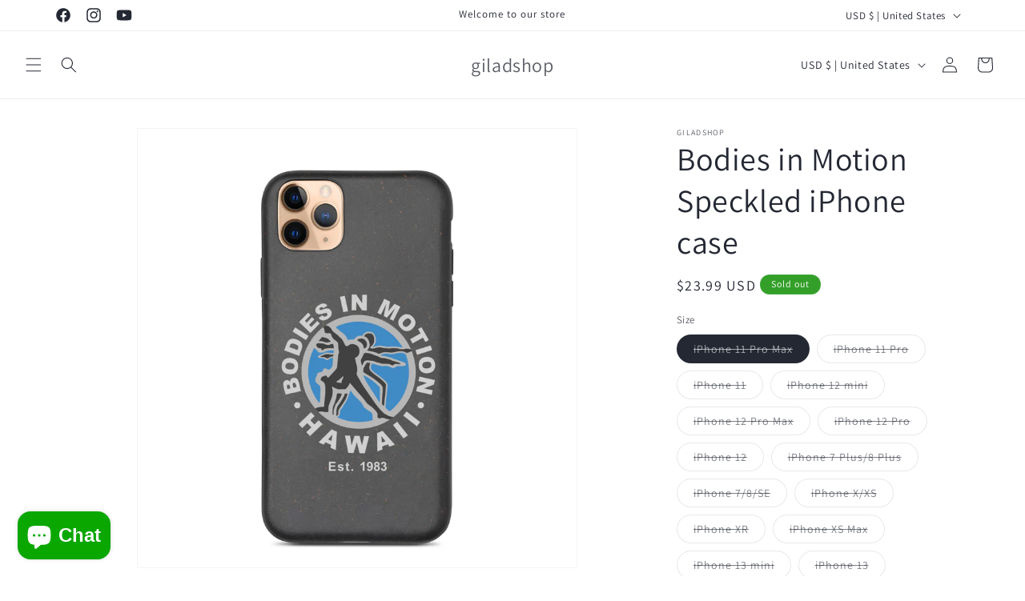

--- FILE ---
content_type: application/x-javascript
request_url: https://app.sealsubscriptions.com/shopify/public/status/shop/giladshop.myshopify.com.js?1769527424
body_size: -285
content:
var sealsubscriptions_settings_updated='1754436188c';